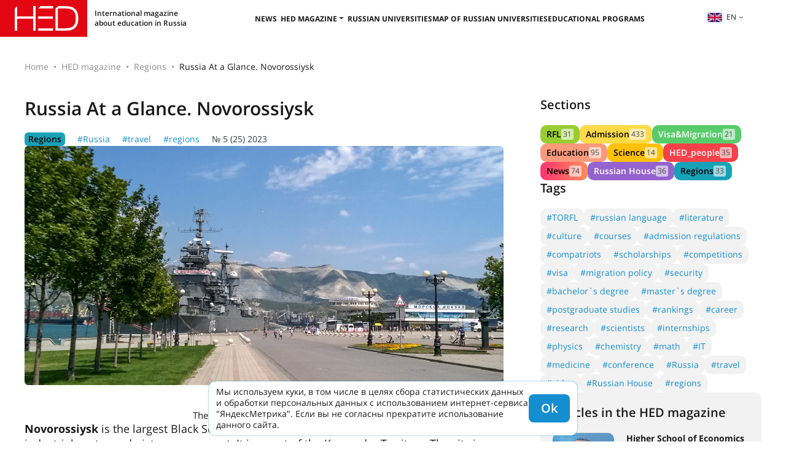

--- FILE ---
content_type: text/html; charset=UTF-8
request_url: https://hedclub.com/en/publication/russia_at_a_glance_novorossiysk_458
body_size: 6658
content:
<!DOCTYPE html>
<html lang="en">
<head>
	<meta charset="UTF-8">
	<meta name="viewport" content="width=device-width, initial-scale=1">
	<meta name="google-site-verification" content="DtDM_3A8kouy9rkfrYsh6BeVmVCEVJ2k0vFNmNJ5L00" />
	<meta name="yandex-verification" content="5d33fb49988049ee" />
	<meta http-equiv="X-UA-Compatible" content="IE=edge">
	<meta name="theme-color" content="#e7e7e7">
	<meta name="csrf-param" content="_frontendCSRF">
<meta name="csrf-token" content="NjGoPq8I5L1rIWZ9h3DV3fP6hfRyENPsciaMvekLTC1eYM9N1XmT2wRVAkuxPI-Jl7HsuzB3sIEhZ9v6jVJ4Qg==">
<title>Russia At a Glance. Novorossiysk – latest articles on hedclub.com – Higher Education Discovery</title>		<!-- Global site tag (gtag.js) - Google Analytics -->
		<script async src="https://www.googletagmanager.com/gtag/js?id=UA-116941823-1"></script>
		<script>
			window.dataLayer = window.dataLayer || [];
			function gtag() { dataLayer.push(arguments) }
			gtag('js', new Date());
			gtag('config', 'UA-116941823-1');
		</script>
	<meta name="description" content="Novorossiysk is the largest Black Sea port in Russia, an important transportation hub, industrial center and picturesque resort. It is a part of the Krasnodar Territory. – on hedclub.com">
<meta name="msapplication-TileImage" content="/mstile-144x144.png">
<meta name="msapplication-TileColor" content="#2b5797">
<meta name="theme-color" content="#2b5797">
<link href="https://hedclub.com/en/publication/russia_at_a_glance_novorossiysk_458" rel="alternate" hreflang="en">
<link href="https://hedclub.com/ru/publication/russia_at_a_glance_novorossiysk_458" rel="alternate" hreflang="ru">
<link href="https://hedclub.com/zh/publication/russia_at_a_glance_novorossiysk_458" rel="alternate" hreflang="zh">
<link href="https://hedclub.com/es/publication/russia_at_a_glance_novorossiysk_458" rel="alternate" hreflang="es">
<link href="https://hedclub.com/fr/publication/russia_at_a_glance_novorossiysk_458" rel="alternate" hreflang="fr">
<link href="https://hedclub.com/ru/publication/russia_at_a_glance_novorossiysk_458" rel="canonical">
<link type="image/png" href="/favicon-16x16.png" rel="icon" sizes="16x16">
<link type="image/png" href="/favicon-32x32.png" rel="icon" sizes="32x32">
<link type="image/png" href="/favicon-96x96.png" rel="icon" sizes="96x96">
<link type="image/png" href="/favicon-194x194.png" rel="icon" sizes="194x194">
<link type="image/png" href="/android-chrome-192x192.png" rel="icon" sizes="192x192">
<link href="/manifest.json" rel="manifest">
<link type="image/png" href="/apple-touch-icon-57x57.png" rel="apple-touch-icon" sizes="57x57">
<link type="image/png" href="/apple-touch-icon-60x60.png" rel="apple-touch-icon" sizes="60x60">
<link type="image/png" href="/apple-touch-icon-72x72.png" rel="apple-touch-icon" sizes="72x72">
<link type="image/png" href="/apple-touch-icon-76x76.png" rel="apple-touch-icon" sizes="76x76">
<link type="image/png" href="/apple-touch-icon-114x114.png" rel="apple-touch-icon" sizes="114x114">
<link type="image/png" href="/apple-touch-icon-120x120.png" rel="apple-touch-icon" sizes="120x120">
<link type="image/png" href="/apple-touch-icon-144x144.png" rel="apple-touch-icon" sizes="144x144">
<link type="image/png" href="/apple-touch-icon-152x152.png" rel="apple-touch-icon" sizes="152x152">
<link type="image/png" href="/apple-touch-icon-180x180.png" rel="apple-touch-icon" sizes="180x180">
<link href="/assets/d485a3b6/css/bootstrap.min.css?v=1712042616" rel="stylesheet">
<link href="/assets/73d3056/fontawesome-free/css/all.min.css?v=1712042617" rel="stylesheet">
<link href="/css/v2.css?v=1759314539" rel="stylesheet">
<link href="/css/hc-badge.css?v=1732700582" rel="stylesheet"></head>
<body>
	<header class="header"><div class="burger-menu"><span></span><span></span><span></span></div><a href="/en" class="header__logo"><div class="header__descr-logo">International magazine about education in Russia</div></a><nav class="header__nav"><ul class="nav-header"><li class="nav-header__list"><a class="nav-header__link" href="/en/section/news">News</a></li><li class="nav-header__list"><button class="nav-header__link header__nav-dropdown-toggle">HED magazine</button><ul class="header__nav-dropdown"><li><a class="nav-header__link" href="/en/library">All issues</a></li><li class="header__nav-article-tags-wrapper"><a class="nav-header__link" href="/en/publication/all">All articles</a><button class="header__nav-expand-menu d-lg-none" aria-expanded="false">+</button><ul class="header__nav-menu header__nav-menu-expanded-lg"><li><a class="menu-internal__link" href="/en/section/rfl">RFL</a></li><li><a class="menu-internal__link" href="/en/section/admission">Admission</a></li><li><a class="menu-internal__link" href="/en/section/visa_and_migration">Visa&Migration</a></li><li><a class="menu-internal__link" href="/en/section/education">Education</a></li><li><a class="menu-internal__link" href="/en/section/science">Science</a></li><li><a class="menu-internal__link" href="/en/section/hed_people">HED_people</a></li><li><a class="menu-internal__link" href="/en/section/Russian+House">Russian House</a></li><li><a class="menu-internal__link" href="/en/section/Regions">Regions</a></li></ul></li></ul></li><li class="nav-header__list"><a class="nav-header__link" href="/en/universities">Russian universities</a></li><li class="nav-header__list"><a class="nav-header__link" href="/en/map-of-russian-universities">Map of Russian universities</a></li><li class="nav-header__list"><a class="nav-header__link" href="/en/educational-programs">Educational Programs</a></li></ul></nav><div class="header__right"><div class="language-switcher"><button type="button" id="listOfLanguages" class="language-switcher__btn dropdown-toggle" data-toggle="dropdown" aria-haspopup="true" aria-expanded="false"><img src="/data/lang/en.png" alt="">en</button><div class="language-switcher__menu dropdown-menu dropdown-menu-right" aria-labelledby="listOfLanguages"><a class="language-switcher__item language-switcher__item-active" href="/en/publication/russia_at_a_glance_novorossiysk_458" data-code="en">English</a><a class="language-switcher__item" href="/ru/publication/russia_at_a_glance_novorossiysk_458" data-code="ru">Русский</a><a class="language-switcher__item" href="/zh/publication/russia_at_a_glance_novorossiysk_458" data-code="zh">漢語</a><a class="language-switcher__item" href="/es/publication/russia_at_a_glance_novorossiysk_458" data-code="es">Español</a><a class="language-switcher__item" href="/fr/publication/russia_at_a_glance_novorossiysk_458" data-code="fr">Français</a></div></div></div></header><main class="hc-main"><div class="hc-page"><nav aria-label="breadcrumb"><ol id="w0" class="hc-breadcrumb breadcrumb"><li class="breadcrumb-item"><a href="/en">Home</a></li><li class="breadcrumb-item"><a href="/en/magazine/25">HED magazine</a></li><li class="breadcrumb-item"><a href="/en/section/Regions">Regions</a></li><li class="breadcrumb-item active" aria-current="page">Russia At a Glance. Novorossiysk</li></ol></nav><div class="hc-page__wrapper mb-80px"><div class="hc-page__content article-page"><div><h1 class="content-header">Russia At a Glance. Novorossiysk</h1><div class="article-tags"><a class="hc-badge bg-info" href="/en/section/Regions">Regions</a><a class="text-hc-blue" href="/en/tag/russia">#Russia</a><a class="text-hc-blue" href="/en/tag/travel">#travel</a><a class="text-hc-blue" href="/en/tag/regions">#regions</a><a class="text-dark" href="/en/magazine/25">№ 5 (25) 2023</a></div></div><div class="article-image"><img src="/data/pub/458/B3pbG45Z2.jpg" alt="The main image of the article"></div><div class="hc-facts"><div class="hc-facts__item"><div class="hc-facts__item-data">251,000</div><div class="hc-facts__item-descr">The population is 251,000 people</div></div></div><div class="article-text-block-1"><p><strong>Novorossiysk</strong> is the largest Black Sea port in Russia, an important transportation hub, industrial center and picturesque resort. It is a part of the Krasnodar Territory. The city is located on the shore of the deep-water Tsemes Bay and surrounded by the North Caucasus mountains. The geographical location ensures a warm subtropical climate.</p><p>The first references to the settlements in the place of present-day Novorossiysk date to the 1st&ndash;3rd centuries AD. In different periods of history, the territory belonged to Ancient Greece and the Ottoman Empire. In 1829, according to the Treaty of Adrianople, Turkey ceded it to Russia. The convenient location at the confluence of trade routes has made Novorossiysk participate in numerous dramatic historic events.</p><p>Today it is a city with well-developed modern infrastructure and a lot of curious locations to visit and relax.</p><p><strong>You can get from Moscow </strong></p><ul><li>By train, directly from Moscow to Novorossiysk</li><li>With transfers: by plane to&nbsp;the airports in Sochi or Mineralnye Vody and then by train or bus to &nbsp;Novorossiysk</li></ul><p><strong>Mikhail Kutuzov Museum Ship </strong></p><p>The light gun cruiser under 68-bis project was set afloat on November 29, 1951. Until 1988, the cruiser was a part of the combat ships of the Black Sea Fleet, and it became a museum in 1998. Today the museum ship is open to the public. Anyone interested can take a walk along the deck of the ship that won honor in battle and&nbsp;has a remarkable history, look into&nbsp;the chief cabin and visit an exhibition dedicated to the events of the Second World War.</p><p><strong>Yuri Gagarin Planetarium</strong></p><p>The planetarium has been open to the public since 1961. It was named after the first man in space. Today at the planetarium you can look at the stars on the domical ceiling, visit the exhibitions of the interactive cosmonautics museum, and attend a wide variety of events held at the planetarium venues.</p><p><strong>Reserve Museum of Regional Studies</strong></p><p>The Novorossiysk Reserve Museum unites several cultural and historical objects and displays around 150,000 exhibits. The museum exhibitions tell us about the history, culture and nature of Novorossiysk as well as the history of the territory and everyday life of local residents in ancient times.</p></div><div class="article-pub-date">29.06.2023</div></div><div class="hc-page__sidebar"><div><div class="aside-header">Sections</div><div class="tag-cloud tag-cloud-sections"><a class="hc-badge bg-yellowgreen" href="/en/section/rfl">RFL<span class="hc-count">31</span></a><a class="hc-badge bg-hc-yellow" href="/en/section/admission">Admission<span class="hc-count">433</span></a><a class="hc-badge bg-hc-lighgreen text-white" href="/en/section/visa_and_migration">Visa&Migration<span class="hc-count">21</span></a><a class="hc-badge bg-hc-lighsalmon" href="/en/section/education">Education<span class="hc-count">95</span></a><a class="hc-badge bg-warning" href="/en/section/science">Science<span class="hc-count">14</span></a><a class="hc-badge bg-hc-red text-white" href="/en/section/hed_people">HED_people<span class="hc-count">35</span></a><a class="hc-badge bg-red-orange" href="/en/section/news">News<span class="hc-count">74</span></a><a class="hc-badge bg-hc-mediumpurple text-white" href="/en/section/Russian+House">Russian House<span class="hc-count">36</span></a><a class="hc-badge bg-info" href="/en/section/Regions">Regions<span class="hc-count">33</span></a></div></div><div><div class="aside-header">Tags</div><div class="tag-cloud"><a href="/en/tag/torfl">#TORFL</a><a href="/en/tag/russian_language">#russian language</a><a href="/en/tag/literature">#literature</a><a href="/en/tag/culture">#culture</a><a href="/en/tag/courses">#courses</a><a href="/en/tag/admission_regulations">#admission regulations</a><a href="/en/tag/compatriots">#compatriots</a><a href="/en/tag/scholarships">#scholarships</a><a href="/en/tag/competition">#competitions</a><a href="/en/tag/visa">#visa</a><a href="/en/tag/migration_policy">#migration policy</a><a href="/en/tag/security">#security</a><a href="/en/tag/bachelors_degree">#bachelor`s degree</a><a href="/en/tag/masters_degree">#master`s degree</a><a href="/en/tag/postgraduate_studies">#postgraduate studies</a><a href="/en/tag/rankings">#rankings</a><a href="/en/tag/career">#career</a><a href="/en/tag/research">#research</a><a href="/en/tag/scientists">#scientists</a><a href="/en/tag/internships">#internships</a><a href="/en/tag/physics">#physics</a><a href="/en/tag/chemistry">#chemistry</a><a href="/en/tag/math">#math</a><a href="/en/tag/it">#IT</a><a href="/en/tag/medicine">#medicine</a><a href="/en/tag/conference">#conference</a><a href="/en/tag/russia">#Russia</a><a href="/en/tag/travel">#travel</a><a href="/en/tag/video">#video</a><a href="/en/tag/Russian+House">#Russian House</a><a href="/en/tag/regions">#regions</a></div></div><div class="aside-article-previews"><div class="aside-header">Articles in the HED magazine</div><div class="item"><div class="item__image"><a href="/en/publication/higher_school_of_economics_463" target="_blank"><img src="/data/pub/463/PYwZW4Z3S-thumb.jpg" alt=""></a></div><div><a class="item__title" href="/en/publication/higher_school_of_economics_463" target="_blank">Higher School of Economics</a><div class="item__tags"><a class="hc-badge bg-hc-yellow" href="/en/section/admission" target="_blank">Admission</a></div><a class="item__magazine-issue" href="/en/magazine/25" target="_blank">№ 5 (25) 2023</a></div></div><div class="item"><div><a class="item__title" href="/en/publication/admiral_ushakov_maritime_state_university_459" target="_blank">Admiral Ushakov Maritime State University</a><div class="item__tags"><a class="hc-badge bg-hc-yellow" href="/en/section/admission" target="_blank">Admission</a></div><a class="item__magazine-issue" href="/en/magazine/25" target="_blank">№ 5 (25) 2023</a></div></div><div class="item"><div class="item__image"><a href="/en/publication/emperor_alexander_i_st_petersburg_state_transport_university_464" target="_blank"><img src="/data/pub/464/TXyaoNPay-thumb.jpg" alt=""></a></div><div><a class="item__title" href="/en/publication/emperor_alexander_i_st_petersburg_state_transport_university_464" target="_blank">Emperor Alexander I St. Petersburg State Transport University</a><div class="item__tags"><a class="hc-badge bg-hc-lighsalmon" href="/en/section/education" target="_blank">Education</a></div><a class="item__magazine-issue" href="/en/magazine/25" target="_blank">№ 5 (25) 2023</a></div></div><div class="item"><div class="item__image"><a href="/en/publication/pirogov_russian_national_research_medical_university_457" target="_blank"><img src="/data/pub/457/Hr-QAUymh-thumb.jpg" alt=""></a></div><div><a class="item__title" href="/en/publication/pirogov_russian_national_research_medical_university_457" target="_blank">Pirogov Russian National Research Medical University</a><div class="item__tags"><a class="hc-badge bg-hc-yellow" href="/en/section/admission" target="_blank">Admission</a></div><a class="item__magazine-issue" href="/en/magazine/25" target="_blank">№ 5 (25) 2023</a></div></div><div class="item"><div class="item__image"><a href="/en/publication/pyatigorsk_state_university_461" target="_blank"><img src="/data/pub/461/x_F6UbvK4-thumb.jpg" alt=""></a></div><div><a class="item__title" href="/en/publication/pyatigorsk_state_university_461" target="_blank">Pyatigorsk State University</a><div class="item__tags"><a class="hc-badge bg-hc-lighsalmon" href="/en/section/education" target="_blank">Education</a></div><a class="item__magazine-issue" href="/en/magazine/25" target="_blank">№ 5 (25) 2023</a></div></div></div></div></div><div class="mb-80px"><div class="block-header-wrapper"><h2 class="block-header">Russian universities</h2><a class="link-in-header" href="/en/universities">Choose a university</a></div><div class="hc-grid university-previews-compact"><a href="/en/university/642" class="hc-grid__item"><div class="hc-grid__item-img"><img src="/data/universities/642/main_image/82drC1tqp92oJx-ZZ_JC_thumb.jpg" width="360" height="240" alt="The university photo"></div><div class="hc-grid__item-title-wrapper"><div class="hc-grid__item-title">Saint Petersburg State University of Veterinary Medicine</div></div></a><a href="/en/university/629" class="hc-grid__item"><div class="hc-grid__item-title-wrapper"><div class="hc-grid__item-title">Rostov State University of Economics</div></div></a><a href="/en/university/471" class="hc-grid__item"><div class="hc-grid__item-img"><img src="/data/universities/471/main_image/THkXgLm2MoZX6TTU_3EZ_thumb.jpg" width="360" height="240" alt="The university photo"></div><div class="hc-grid__item-title-wrapper"><div class="hc-grid__item-title">Irkutsk State University</div></div></a><a href="/en/university/317" class="hc-grid__item"><div class="hc-grid__item-title-wrapper"><div class="hc-grid__item-title">Gnesin Russian Academy Of Music</div></div></a></div></div></div></main><footer class="hc-footer"><div class="hc-footer-content-wrapper"><div class="hc-footer-col"><div class="t-700">© HEDCLUB 2025</div><div>Higher Education Discovery is a multilingual international magazine about education in Russia for international applicants.</div><hr><div class="t-700-uc">Contacts</div><a class="t-700 hc-footer-pn" href="tel:+78362720262">+7 (8362) 72-02-62</a><a class="t-700 hc-footer-em" href="mailto:dir@hedclub.com">dir@hedclub.com</a></div><div class="hc-footer-col hc-footer-links"
			data-btn-txt="Карта сайта"
			data-ln2map="/en/map"
		><a class="t-700-uc" href="/en/publication/all">All articles</a><a href="/en/section/rfl">RFL</a><a href="/en/section/admission">Admission</a><a href="/en/section/visa_and_migration">Visa&Migration</a><a href="/en/section/education">Education</a><a href="/en/section/science">Science</a><a href="/en/section/hed_people">HED_people</a><a href="/en/section/Russian+House">Russian House</a><a href="/en/section/Regions">Regions</a></div><div class="hc-footer-col t-700-uc hc-footer-links"><a class="hc-footer-un" href="/en/universities">Russian universities</a><a href="/en/map"> Regions of Russia</a><a href="/en/library">All issues</a><a href="/en/section/news">News</a><a href="/en/partners">Партнёры</a><a href="/en/agreement">User agreement</a><a href="/en/privacy">Confidentiality</a><a href="/en/about-hed">About HED</a><a href="/en/best-educational-programs">Best programs of Russia</a></div></div></footer><a class="page-scrollup" href="#to-top" title="To top">To top</a><script src="/assets/1a27d44c/jquery.min.js?v=1712042614"></script>
<script src="/assets/d485a3b6/js/bootstrap.bundle.min.js?v=1712042616"></script>
<script src="/js/util.min.js?v=1743587389"></script>
<script src="/js/main-v2.min.js?v=1729505515"></script>		<!-- Yandex.Metrika counter -->
		<script type="text/javascript" >
			(function(m,e,t,r,i,k,a){m[i]=m[i]||function(){(m[i].a=m[i].a||[]).push(arguments)};
			m[i].l=1*new Date();
			for (var j = 0; j < document.scripts.length; j++) {if (document.scripts[j].src === r) { return; }}
			k=e.createElement(t),a=e.getElementsByTagName(t)[0],k.async=1,k.src=r,a.parentNode.insertBefore(k,a)})
			(window, document, "script", "https://mc.yandex.ru/metrika/tag.js", "ym");
			ym(49617586, "init", {clickmap:true,trackLinks:true,accurateTrackBounce:true,webvisor:true});
		</script>
		<noscript><div><img src="https://mc.yandex.ru/watch/49617586" style="position:absolute; left:-9999px;" alt="" /></div></noscript>
		<!-- /Yandex.Metrika counter -->

		<script>
			(function(i, s, o, g, r, a, m) {
				i['GoogleAnalyticsObject'] = r;
				i[r] = i[r] || function() { (i[r].q = i[r].q || []).push(arguments) }, i[r].l = 1 * new Date();
				a = s.createElement(o),
				m = s.getElementsByTagName(o)[0];
				a.async = 1;
				a.src = g;
				m.parentNode.insertBefore(a, m)
			})(window, document, 'script', 'https://www.google-analytics.com/analytics.js', 'ga');
			ga('create', 'UA-116941823-1', 'auto');
			ga('send', 'pageview');
		</script>
	
	<div class="cookie-notice d-none">
		<div>Мы используем куки, в том числе в целях сбора статистических данных и обработки персональных данных с использованием интернет-сервиса "ЯндексМетрика". Если вы не согласны прекратите использование данного сайта.</div>
	</div>
</body>
</html>


--- FILE ---
content_type: text/css
request_url: https://hedclub.com/css/v2.css?v=1759314539
body_size: 8409
content:
:root{--hc-black: #191919;--hc-crimson: #e30613;--hc-blue: #148ECE;--hc-gray: #8D8D8D;--hc-light: #e0e0e0;--hc-lavender: #e3e8ff}@font-face{font-family:"Open Sans";src:url("/fonts/open-sans/open-sans.eot");src:url("/fonts/open-sans/open-sans.eot?#iefix") format("embedded-opentype"),url("/fonts/open-sans/open-sans.otf") format("opentype"),url("/fonts/open-sans/open-sans.svg") format("svg"),url("/fonts/open-sans/open-sans.ttf") format("truetype"),url("/fonts/open-sans/open-sans.woff") format("woff"),url("/fonts/open-sans/open-sans.woff2") format("woff2");font-weight:normal;font-style:normal;font-display:swap}@font-face{font-family:"Open Sans Italic";src:url("/fonts/open-sans/open-sans-italic.eot");src:url("/fonts/open-sans/open-sans-italic.eot?#iefix") format("embedded-opentype"),url("/fonts/open-sans/open-sans-italic.otf") format("opentype"),url("/fonts/open-sans/open-sans-italic.svg") format("svg"),url("/fonts/open-sans/open-sans-italic.ttf") format("truetype"),url("/fonts/open-sans/open-sans-italic.woff") format("woff"),url("/fonts/open-sans/open-sans-italic.woff2") format("woff2");font-weight:normal;font-style:normal;font-display:swap}@font-face{font-family:"Open Sans";src:url("/fonts/open-sans/open-sans-extrabold.eot");src:url("/fonts/open-sans/open-sans-extrabold.eot?#iefix") format("embedded-opentype"),url("/fonts/open-sans/open-sans-extrabold.otf") format("opentype"),url("/fonts/open-sans/open-sans-extrabold.svg") format("svg"),url("/fonts/open-sans/open-sans-extrabold.ttf") format("truetype"),url("/fonts/open-sans/open-sans-extrabold.woff") format("woff"),url("/fonts/open-sans/open-sans-extrabold.woff2") format("woff2");font-weight:800;font-style:normal;font-display:swap}@font-face{font-family:"Open Sans";src:url("/fonts/open-sans/open-sans-bold.eot");src:url("/fonts/open-sans/open-sans-bold.eot?#iefix") format("embedded-opentype"),url("/fonts/open-sans/open-sans-bold.otf") format("opentype"),url("/fonts/open-sans/open-sans-bold.svg") format("svg"),url("/fonts/open-sans/open-sans-bold.ttf") format("truetype"),url("/fonts/open-sans/open-sans-bold.woff") format("woff"),url("/fonts/open-sans/open-sans-bold.woff2") format("woff2");font-weight:700;font-style:normal;font-display:swap}@font-face{font-family:"Open Sans";src:url("/fonts/open-sans/open-sans-semibold.eot");src:url("/fonts/open-sans/open-sans-semibold.eot?#iefix") format("embedded-opentype"),url("/fonts/open-sans/open-sans-semibold.otf") format("opentype"),url("/fonts/open-sans/open-sans-semibold.svg") format("svg"),url("/fonts/open-sans/open-sans-semibold.ttf") format("truetype"),url("/fonts/open-sans/open-sans-semibold.woff") format("woff"),url("/fonts/open-sans/open-sans-semibold.woff2") format("woff2");font-weight:600;font-style:normal;font-display:swap}@font-face{font-family:"Open Sans";src:url("/fonts/open-sans/open-sans-light.eot");src:url("/fonts/open-sans/open-sans-light.eot?#iefix") format("embedded-opentype"),url("/fonts/open-sans/open-sans-light.otf") format("opentype"),url("/fonts/open-sans/open-sans-light.svg") format("svg"),url("/fonts/open-sans/open-sans-light.ttf") format("truetype"),url("/fonts/open-sans/open-sans-light.woff") format("woff"),url("/fonts/open-sans/open-sans-light.woff2") format("woff2");font-weight:300;font-style:normal;font-display:swap}@font-face{font-family:"Open Sans SemiBold Italic";src:url("/fonts/open-sans/open-sans-semibold-italic.eot");src:url("/fonts/open-sans/open-sans-semibold-italic.eot?#iefix") format("embedded-opentype"),url("/fonts/open-sans/open-sans-semibold-italic.otf") format("opentype"),url("/fonts/open-sans/open-sans-semibold-italic.svg") format("svg"),url("/fonts/open-sans/open-sans-semibold-italic.ttf") format("truetype"),url("/fonts/open-sans/open-sans-semibold-italic.woff") format("woff"),url("/fonts/open-sans/open-sans-semibold-italic.woff2") format("woff2");font-weight:normal;font-style:normal;font-display:swap}body{font-family:"Open Sans",sans-serif;font-weight:400;font-size:14px;line-height:18px;color:var(--hc-black);overflow-x:hidden;height:100%}a,a:hover{text-decoration:none}.header{position:sticky;top:0;width:100%;z-index:50;height:60px;display:flex;justify-content:space-between;align-items:center;background-color:rgba(255,255,255,.8)}.header__logo{display:flex;align-items:center}.header__logo:before{content:"";width:142px;height:60px;background:url(/svg/logo.svg)}@media(max-width: 575px){.header__logo{justify-content:center}.header__logo svg{max-width:80%}}.header__descr-logo{font-weight:600;font-size:12px;line-height:16px;color:var(--hc-black);margin-left:12px;max-width:166px}@media(max-width: 1199.98px){.header__descr-logo{display:none}}.header__right{display:flex;align-items:center;margin-right:5%}@media(max-width: 991.98px){.header__nav{position:absolute;height:calc(100vh - 60px);width:fit-content;background-color:#fff;z-index:50;transform:translateX(-100%);top:60px;transition:transform .4s ease-in-out 100ms;overflow-y:scroll}}.header__nav_active{transform:translateX(0)}.header__nav-dropdown{display:none;position:absolute;z-index:5;background-color:#fff;padding:20px;width:max-content;border-top:3px solid #e30613;margin-top:12px;transition:display 2s ease-out 100ms;list-style:none}@media(max-width: 991.98px){.header__nav-dropdown{border-top:none;margin-top:0;position:relative;display:block;padding-bottom:0}}.header__nav-dropdown>*:not(:last-child){margin-bottom:1.1rem}.header__nav-dropdown-toggle{border:0;background-color:rgba(0,0,0,0)}.header__nav-dropdown-toggle::after{display:inline-block;margin-left:.255em;vertical-align:.255em;content:"";border-top:.3em solid;border-right:.3em solid rgba(0,0,0,0);border-bottom:0;border-left:.3em solid rgba(0,0,0,0)}.header__nav-dropdown-toggle:focus+.header__nav-dropdown{display:block}.header__nav-expand-menu{background-color:rgba(0,0,0,0);border:0;border-radius:4px;color:var(--hc-black);font-size:22px;font-weight:bold;width:26px;height:26px;margin-left:.7rem;position:absolute;margin-top:-5px;-webkit-appearance:none;-moz-appearance:none;-o-appearance:none;appearance:none;transition:transform .2s}.header__nav-expand-menu[aria-expanded=true]{transform:rotate(45deg)}.header__nav-menu{padding-left:20px;list-style:none;max-height:none;overflow:hidden;transition:max-height .2s}.header__nav-menu>:first-child{margin-top:1.1rem}.header__nav-menu>*:not(:last-child){margin-bottom:1.1rem}.header__nav-menu[aria-hidden=true]{max-height:0}@media(max-width: 991.98px){.header__nav-menu-expanded-lg{max-height:0}.header__nav-menu-expanded-lg[aria-hidden=false]{max-height:none}}.burger-menu{display:none;width:34px;height:26px;position:relative;left:16px;box-sizing:content-box;border:4px solid rgba(0,0,0,0);cursor:pointer}@media(max-width: 991.98px){.burger-menu{display:block}}.burger-menu span{display:block;position:absolute;height:2px;width:100%;border-radius:9px;opacity:1;left:0;transform:rotate(0deg);transition:.25s ease-in-out;background-color:var(--hc-black)}.burger-menu span:nth-child(1){top:0px}.burger-menu span:nth-child(2){top:12px;width:85%}.burger-menu span:nth-child(3){top:24px}.burger-menu.open span:nth-child(1){top:11px;transform:rotate(135deg)}.burger-menu.open span:nth-child(2){opacity:0;left:-60px}.burger-menu.open span:nth-child(3){top:11px;transform:rotate(-135deg)}.nav-header{display:flex;list-style:none;margin:0;padding:0;column-gap:40px}@media(max-width: 1199.98px){.nav-header{column-gap:30px}}@media(max-width: 991.98px){.nav-header{flex-direction:column;row-gap:20px;padding:30px}}.nav-header__list{position:relative;padding:20px 0}@media(max-width: 991.98px){.nav-header__list{padding:0}}@media(min-width: 991.98px){.nav-header__list:hover .header__nav-dropdown{display:block}}.nav-header__link{position:relative;font-weight:700;font-size:12px;line-height:16px;text-transform:uppercase;color:var(--hc-black);text-shadow:#fff 0 0 4px;transition:color .4s ease-in}.nav-header__link:hover{color:var(--hc-crimson)}.language-switcher__btn{background:none;font-weight:400;font-size:12px;line-height:16px;text-transform:uppercase;color:var(--hc-black);border:0;display:inline-flex;align-items:center}.language-switcher__btn img{max-width:26px;box-shadow:0 0 1px var(--hc-blue);margin-right:6px;border:1px solid #fff}.language-switcher .dropdown-toggle:after{border:none;content:"";background:url("/svg/header-darr.svg") no-repeat center center;display:inline-block;width:6px;height:5px;margin-left:5px}.language-switcher.show .dropdown-toggle:after{transform:rotate(0.5turn)}.language-switcher__menu{padding:10px 20px;border-radius:10px;border:none;box-shadow:0 0 1px #efefef;min-width:4rem}.language-switcher__item{display:block;font-size:12px;line-height:16px;color:#8d8d8d}.language-switcher__item:before{content:attr(data-code);text-transform:uppercase;margin-right:6px}.language-switcher__item:not(:last-child){margin-bottom:10px}.language-switcher__item-active{color:var(--hc-black)}.hc-breadcrumb{padding:0;margin:40px 0;background-color:#fff}.hc-breadcrumb .breadcrumb-item a{color:#8d8d8d;transition:color .4s ease-in}.hc-breadcrumb .breadcrumb-item a:hover{color:var(--hc-crimson)}.hc-breadcrumb .breadcrumb-item.active{cursor:default;color:var(--hc-black)}.hc-breadcrumb .breadcrumb-item+.breadcrumb-item::before{content:"•";color:#8d8d8d}.hc-page{max-width:1200px;margin:0 auto}@media(max-width: 1200px){.hc-page{margin:0 15px}}.hc-page__wrapper{display:flex;flex-wrap:wrap;justify-content:space-between;row-gap:60px}.hc-page__content{max-width:calc(100% - 420px);width:100%}@media(max-width: 1190px){.hc-page__content{max-width:calc(100% - 330px)}}@media(max-width: 990px){.hc-page__content{max-width:780px;flex-shrink:0}}.hc-page__sidebar{display:flex;flex-direction:column;row-gap:40px;max-width:360px;width:100%}@media(max-width: 1190px){.hc-page__sidebar{max-width:300px}}@media(max-width: 990px){.hc-page__sidebar{max-width:100%;flex-shrink:0}}.hc-icon{display:inline-block;width:20px;height:20px;background:rgba(0,0,0,0) no-repeat center center;background-size:contain}.hc-icon-phone{background-image:url("/svg/phone.svg")}.hc-icon-letter{background-image:url("/svg/letter.svg")}.hc-icon-globe{background-image:url("/svg/globe.svg")}.hc-icon-globe-white{background-image:url("/svg/globe-white.svg")}.hc-icon-globe-black{background-image:url("/svg/globe-black.svg")}.hc-icon-telegram{background-image:url("/svg/telegram.svg")}.hc-icon-telegram-black{background-image:url("/svg/telegram-black.svg")}.hc-icon-vk{background-image:url("/svg/vk.svg")}.hc-icon-vk-black{background-image:url("/svg/vk-black.svg")}.hc-icon-map-marker{background-image:url("/svg/map-marker.svg")}.hc-icon-18px{width:18px;height:18px}.hc-icon-22px{width:22px;height:22px}.tag-cloud{display:flex;flex-wrap:wrap;gap:10px}.tag-cloud>a{display:inline-flex;padding:6px 10px;border-radius:10px;white-space:nowrap;gap:.4rem}.tag-cloud>a:not(.hc-badge){background-color:#f2f2f2;color:var(--hc-blue)}.tag-cloud>a .hc-count{text-shadow:0 0 1px #000;color:#666;font-size:12px;font-weight:300;background-color:rgba(255,255,255,.6);border-radius:3px;padding:0 3px}.aside-article-previews{background-color:#f2f2f2;border-radius:10px;padding:20px}.aside-article-previews>*:not(:last-child){margin-bottom:20px}.aside-article-previews .item{display:flex;flex-wrap:nowrap;overflow:hidden}.aside-article-previews .item__image{flex-shrink:0;width:100px;height:100px;overflow:hidden;margin-right:20px}.aside-article-previews .item__image a{display:inline-block}.aside-article-previews .item__image img{border-radius:10px;width:100px;height:100px;object-fit:cover}.aside-article-previews .item__title{color:var(--hc-black);font-weight:700;transition:color .4s ease-in}.aside-article-previews .item__title:hover{color:var(--hc-crimson)}.aside-article-previews .item__tags{display:flex;gap:10px;margin:6px 0}.aside-article-previews .item__magazine-issue{color:var(--hc-black);transition:color .4s ease-in}.aside-article-previews .item__magazine-issue:hover{color:var(--hc-crimson)}.hc-carousel-with-controls .carousel-inner{padding-bottom:40px}.hc-carousel .carousel-item{border-radius:10px;overflow:hidden}.hc-carousel .carousel-control-prev,.hc-carousel .carousel-control-next{width:30px;height:30px;top:auto;opacity:1}.hc-carousel .carousel-control-prev-icon,.hc-carousel .carousel-control-next-icon{width:9px;background-image:url(/svg/arrow-to-right.svg)}.hc-carousel .carousel-control-prev-icon{transform:rotateY(180deg)}.hc-carousel .carousel-indicators{height:30px;align-items:center;margin-bottom:0}.hc-carousel .carousel-indicators li{background-color:#ccc;width:8px;height:8px;margin:0;border:4px solid rgba(0,0,0,0);border-radius:50%;opacity:1}.hc-carousel .carousel-indicators li.active{background-color:#fff;border:1px solid #8d8d8d;box-sizing:border-box;margin:0 4px}:lang(ar) .hc-carousel .carousel-caption,:lang(fa) .hc-carousel .carousel-caption{direction:rtl;text-align:right}.hc-quote{display:flex;flex-wrap:wrap;justify-content:space-between;padding:40px;width:100%;background-color:#e3e8ff;border-radius:10px}@media(max-width: 800px){.hc-quote{padding:30px}}@media(max-width: 575px){.hc-quote{justify-content:center}}.hc-quote__foto{flex:0 0 28.58%;margin-right:20px;overflow:hidden}.hc-quote__foto img{border-radius:50%}@media(max-width: 575px){.hc-quote__foto{flex-basis:200px;margin-bottom:20px}}.hc-quote__text-wrapper{flex:0 0 65.7%}@media(max-width: 575px){.hc-quote__text-wrapper{flex-basis:100%}}.hc-quote__author{display:flex;align-items:center;min-height:46px;font-size:20px;line-height:26px;font-weight:600;margin-bottom:20px}.hc-quote__author::before{content:"";background-image:url(/svg/curved-quotation-mark.svg);background-size:cover;width:46px;height:40px;flex-shrink:0;margin-right:20px}.hc-quote__text{font-size:18px;line-height:24px}.hc-quote__text>p:last-child{margin-bottom:0}@media(max-width: 575px){.hc-quote__text{font-size:16px;line-height:22px}}:lang(ar) .hc-quote{direction:rtl;text-align:right}:lang(ar) .hc-quote__foto{margin-right:0px;margin-left:20px}:lang(ar) .hc-quote__author::before{margin-right:0px;margin-left:20px}.hc-grid{--gap: 40px;display:flex;flex-wrap:wrap;gap:var(--gap)}@media(max-width: 1198.98px){.hc-grid{--gap: 30px}}.hc-grid__item{flex:0 0 auto;max-width:360px;width:calc(50% - var(--gap)/2);border:1px solid #ccc;border-radius:10px;overflow:hidden;position:relative;background-color:#fff}@media(max-width: 600px){.hc-grid__item{width:100%}}a.hc-grid__item{color:var(--hc-black)}.hc-grid__item-img{max-width:360px;height:240px;overflow:hidden}.hc-grid__item-img img{height:100%;width:100%;object-fit:cover;transition:transform .4s ease-in-out}.hc-grid__item:hover .hc-grid__item-img img{transform:scale(1.1)}.hc-grid__item-tags{position:absolute;z-index:30;margin:20px;display:flex;flex-wrap:wrap;gap:10px}.hc-grid__item-title-wrapper{padding:20px}.hc-grid__item-magazine-issue{color:#8d8d8d}.hc-grid__item-title{font-weight:700}.hc-grid__item-description{margin-top:10px}.hc-footer{background-color:#c4c4c4;display:flex;justify-content:center;padding:60px 15px}@media(max-width: 870px){.hc-footer{padding-top:40px;padding-bottom:40px}}.hc-footer-content-wrapper{width:100%;max-width:1200px;display:flex;gap:40px 140px;flex-wrap:wrap}@media(max-width: 950px){.hc-footer-content-wrapper{column-gap:100px}}@media(max-width: 540px){.hc-footer-content-wrapper{column-gap:40px;justify-content:space-between}}.hc-footer-col{display:flex;flex-direction:column;row-gap:20px;max-width:300px;align-items:flex-start}@media(max-width: 870px){.hc-footer-col{max-width:100%;row-gap:18px}}@media(max-width: 540px){.hc-footer-col{row-gap:16px}}.hc-footer-col hr{margin:0;border:none;border-bottom:1px solid var(--hc-black);width:100%}.hc-footer a{color:var(--hc-black)}.hc-footer .t-700,.hc-footer .t-700-uc{font-weight:700;font-size:12px;line-height:16px}.hc-footer .t-700-uc{text-transform:uppercase}.hc-footer-pn::before,.hc-footer-em::before,.hc-footer-un::before{content:"";background:url(/svg/phone-black.svg) center center no-repeat;display:inline-block;width:16px;height:16px;vertical-align:middle;margin-right:10px}.hc-footer-em::before{background-image:url(/svg/envelope-black.svg)}.hc-footer-un::before{background-image:url(/svg/graduation-cap-black.svg)}@media(max-width: 420px){.hc-footer-links{display:none}}.hc-footer-links-show-btn-wrp{flex-grow:1;text-align:center}@media(min-width: 421px){.hc-footer-links-show-btn-wrp{display:none}}.hc-footer-links-show-btn-wrp .hc-btn{font-size:16px;line-height:20px;font-weight:400}.hc-footer-links-repr{display:flex;flex-direction:column;align-items:flex-start;gap:11px;line-height:20px;margin-bottom:1rem}.magazine-publication-years{margin-bottom:30px}.magazine-publication-years>*:not(:last-child){margin-right:30px}.magazine-covers{display:flex;gap:30px 40px;flex-wrap:wrap}.magazine-covers a{display:flex;flex-direction:column;align-items:center;color:var(--hc-black)}.magazine-covers a img{border-radius:10px;margin-bottom:6px}.magazine-description{display:flex;gap:30px;padding:20px;border-radius:10px;background-color:#e3e8ff}@media(max-width: 600px){.magazine-description{justify-content:center;flex-wrap:wrap}}.magazine-description__cover{flex:0 0 240px}.magazine-description__cover img{border-radius:10px}.magazine-description__content{display:flex;row-gap:11px;flex-direction:column;flex-grow:1;font-size:18px;line-height:24px}.magazine-univer-on-cover .hc-grid__item{width:auto}.hc-main img{max-width:100%}.hc-pagination{margin-bottom:0;column-gap:2px}.hc-pagination li{border-radius:6px}.hc-pagination li:hover{background-color:#eef4ff}.hc-pagination a{display:inline-block;min-width:30px;line-height:30px;text-align:center}.hc-pagination .active{background-color:#e3e8ff}.hc-pagination .disabled{display:none}.article-preview__sections{position:absolute;left:20px;top:20px;z-index:30}.article-preview__sections>*:not(:last-child){margin-right:1rem}.article-tags{font-size:14px;line-height:18px}.article-tags>*:not(:last-child){margin-right:20px}.article-page{display:flex;flex-direction:column;row-gap:40px;font-size:18px;line-height:24px}.article-page h2{margin-bottom:20px}.article-image{text-align:center;position:relative}.article-image img{border-radius:6px}.article-pub-date{font-size:14px;line-height:18px}.article-text-block-mod1 p:last-child,.article-text-block-mod1 ol:last-child,.article-text-block-mod1 ul:last-child,.article-text-block-mod2 p:last-child,.article-text-block-mod2 ol:last-child,.article-text-block-mod2 ul:last-child{margin-bottom:0}.article-text-block-mod1{border-left:10px solid #e30613;padding-left:20px;padding-bottom:3px}.article-text-block-mod2{font-size:24px;line-height:30px;text-align:center;color:var(--hc-blue)}.hc-facts{display:grid;grid-template-columns:repeat(auto-fit, minmax(180px, 240px));grid-gap:30px;justify-content:center}@media(max-width: 540px){.hc-facts{grid-template-columns:1fr 1fr}}.hc-facts__item{text-align:center}.hc-facts__item-data{font-size:35px;line-height:1;color:var(--hc-blue);margin-bottom:5px}@media(max-width: 540px){.hc-facts__item-data{font-size:26px}}.hc-facts__item-descr{font-size:15px;line-height:1.29}@media(max-width: 540px){.hc-facts__item-descr{font-size:13px}}.hc-facts__date{color:#70b0e0;font-size:90%;grid-column:1/-1;text-align:right}.university-previews-flex{display:flex;flex-wrap:wrap;gap:40px}@media(max-width: 780px){.university-previews-flex{justify-content:center}}@media(min-width: 991px)and (max-width: 1100px){.university-previews-flex{column-gap:30px}}.university-previews-flex>*,.university-previews-flex-compact>*{flex:0 0 360px;max-width:100%;background-color:#f2f2f2}@media(min-width: 576px){.university-previews-flex>*,.university-previews-flex-compact>*{min-width:290px}}@media(min-width: 640px){.university-previews-flex>*,.university-previews-flex-compact>*{flex-basis:calc(49% - 20px)}}@media(min-width: 991px)and (max-width: 1100px){.university-previews-flex>*,.university-previews-flex-compact>*{flex-basis:calc(50% - 15px)}}.university-previews-compact{gap:1.9em}.university-previews-compact>*{width:280px}.university-previews>*,.university-previews-compact>*{background-color:#f2f2f2}.university-previews__logo{position:absolute;z-index:30;max-width:60px !important;max-height:60px;margin:20px 0 0 16px}.page-scrollup{width:40px;height:40px;border-radius:50%;box-shadow:0px 0px 5px #ccc;opacity:.3;position:fixed;bottom:50px;right:100px;display:none;font-size:0;background:url("/data/landing/icon_top.png") no-repeat;z-index:105}.page-scrollup:hover{opacity:.7}@media(max-width: 1449px){.page-scrollup{right:50px}}@media(max-width: 767px){.page-scrollup{right:30px;bottom:30px}}.link-in-header{padding:10px 20px;border:1px solid;border-radius:10px;font-size:16px;line-height:20px;color:var(--hc-blue);white-space:nowrap;transition:color .4s ease-in}.link-in-header::after{content:"→";margin-left:10px;font-size:18px}.link-in-header:hover{color:var(--hc-crimson)}.bna-badge{position:absolute;top:10px;right:10px;font-size:10px;line-height:12px;padding:2px 8px 4px;border-radius:10px;border:.5px solid #ccc;opacity:.7;background-color:#fff;text-transform:lowercase}.edu-prog-previews{display:flex;flex-wrap:wrap;gap:40px}.edu-prog-previews>a{display:flex;flex-direction:column;justify-content:flex-end;gap:10px;width:360px;height:300px;border-radius:10px;position:relative;padding:20px;color:#fff;overflow:hidden}.edu-prog-previews>a>*{z-index:1}.edu-prog-previews>a .edu-prog-bg,.edu-prog-previews>a img{position:absolute;top:0;left:0;width:100%;height:100%}.edu-prog-previews>a img{object-fit:cover}.edu-prog-previews .hc-badges{position:absolute;top:20px;display:flex;flex-direction:column;align-items:flex-start;gap:20px}.edu-prog-bg{background:linear-gradient(180deg, rgba(112, 112, 112, 0.2) 35%, #808080 100%)}.edu-prog-name,.edu-prog-university{text-shadow:0 0 2px rgba(32,32,32,.7529411765)}.edu-prog-name{font-size:20px;line-height:26px;font-weight:600}.regions-grid{display:grid;grid-template-columns:repeat(auto-fit, 280px);grid-auto-rows:200px;gap:26px}.regions-grid__item{display:flex;align-items:flex-end;border-radius:10px;background-color:silver;position:relative;overflow:hidden}.regions-grid__item img{position:absolute;z-index:0;top:0}.regions-grid__item-name{display:inline-flex;flex-grow:1;justify-content:space-between;align-items:center;gap:10px;padding:10px 20px;background-color:rgba(255,255,255,.7);color:var(--hc-black);font-weight:700;z-index:1}.regions-grid__item-name::after{content:"";display:inline-block;width:44px;height:40px;flex-shrink:0;border-radius:10px;border:1px solid var(--hc-blue);background:url(/svg/arrow-to-right-blue.svg) no-repeat center center}.hc-modal-wrapper{position:fixed;top:0;left:0;width:100%;height:100%;display:flex;justify-content:center;background-color:rgba(0,0,0,.4666666667);overflow-y:auto;z-index:50}.hc-modal .modal-content{border-radius:20px;box-shadow:0px 0px 40px 0px rgba(0,0,0,.2)}.hc-modal .modal-body{padding:54px 60px}@media(max-width: 770px){.hc-modal .modal-body{padding:30px}}@media(max-width: 540px){.hc-modal .modal-body{padding:20px}}.hc-modal-close{position:absolute;right:4px;top:4px;font-size:40px;color:#ccc;cursor:pointer;transition:color .4s ease-in;z-index:1;font-weight:100;padding:8px}.hc-modal-close:hover{color:var(--hc-black)}@media(max-width: 770px){.hc-modal-close{right:1px;top:1px}}.btn-with-arrow{display:inline-block;width:44px;height:40px;border-radius:10px;border:1px solid #ccc;background:url(/svg/arrow-to-right-gray.svg) no-repeat center center}.btn-with-arrow-blue{border:1px solid var(--hc-blue);background:url(/svg/arrow-to-right-blue.svg) no-repeat center center}.aside-region-previews .aside-region-name-wrapper{display:flex;flex-direction:column;justify-content:space-between;row-gap:20px;margin-top:10px;margin-bottom:10px}.aside-region-previews .aside-region-name-wrapper .item__title{overflow:hidden;white-space:nowrap;text-overflow:ellipsis}.aside-block{padding:20px;border-radius:10px}.hc-btn{display:inline-block;padding:10px 30px;border-radius:8px;background-color:var(--hc-blue);color:#fff;text-align:center;font-size:20px;font-weight:600;line-height:26px;border:none}.hc-btn:disabled{opacity:.65}a.hc-btn:hover{color:#fff}@media(max-width: 767px){.hc-btn{font-style:18px;line-height:24px}}.hc-btn-red{background-color:#e30613}.hc-btn-cornflowerblue{background-color:#7096e0}.hc-btn-white{background-color:#fff;color:#000}.hc-btn.hc-pill{border-radius:25px}.hc-btn-group-blue .active{color:#fff !important;background-color:var(--hc-blue) !important}.aside-bna{display:flex;justify-content:center}.aside-bna div{position:relative}.hc-univer-search{margin-top:4.8rem;display:flex;flex-direction:column;gap:30px}.hc-univer-search .aside-header{margin-bottom:10px}.hc-univer-search-block{display:flex;flex-direction:column;gap:20px}.hc-univer-search-block .domain-of-study{display:flex;align-items:flex-start;gap:20px;margin-bottom:0;cursor:pointer}.hc-univer-search-block .domain-of-study input[type=checkbox]{margin-top:.15em}.hc-img-caption{position:absolute;left:0;bottom:0;right:0;z-index:10;font-size:14px;line-height:18px;padding:4px 20px;background:rgba(255,255,255,.8);color:#000;text-align:left}.cookie-notice{position:fixed;z-index:31;bottom:10px;left:50%;transform:translateX(-50%);display:flex;align-items:center;gap:1rem;border-radius:10px;background-color:#fff;padding:8px 12px;width:600px;max-width:99%;box-shadow:0 0 2px var(--hc-blue)}.cookie-notice .hc-btn{padding:10px 20px}.best-edu-progs{display:grid;grid-template-columns:repeat(3, 1fr);gap:1em 20px}@media(max-width: 768px){.best-edu-progs{grid-template-columns:1fr 1fr}}@media(max-width: 576px){.best-edu-progs{grid-template-columns:1fr}}.first-3-visible>*:nth-child(n+4){display:none}.first-6-visible>*:nth-child(n+7){display:none}.hc-showcase{display:flex;overflow:hidden;position:relative}.hc-showcase>*{flex:1 0 auto;transition-duration:200ms;flex-wrap:nowrap}.hc-showcase-scroll-btn{position:absolute;right:4px;top:50%;z-index:2;width:2.3rem;height:4rem;margin-top:-2rem;background:rgba(255,255,255,.8666666667) url(/svg/arrow-to-right.svg) no-repeat center;border-radius:10px;cursor:pointer;box-shadow:0 0 1px var(--hc-blue)}.hc-showcase-scroll-btn:hover{background-color:#fff;box-shadow:0 0 3px var(--hc-blue)}.hc-showcase-scroll-btn-left{right:auto;left:4px;transform:rotateY(180deg)}.hc-showcase .min-col-gap{column-gap:2rem !important;justify-content:space-between}.hc-showcase-articles{display:flex;column-gap:3.76rem}.hc-showcase-articles>*{flex-basis:360px}@media(max-width: 400px){.hc-showcase-articles>*{flex-basis:354px}}.hc-spinner{color:var(--hc-blue)}.hc-spinner-cover{position:relative}.hc-spinner-cover .hc-spinner{position:absolute;left:50%;top:50%}.hc-select{display:flex}.hc-select-prompt{display:flex;justify-content:space-between;align-items:center;height:calc(1.5em + .75rem + 2px);padding:.375rem .75rem;font-size:1rem;font-weight:400;line-height:1.5;background-color:#fff;color:var(--hc-black);border:1px solid #ced4da;border-radius:.25rem;overflow:hidden;white-space:nowrap;width:100%}.hc-select-prompt:focus{box-shadow:0 0 3px var(--hc-blue)}.hc-select-itms a{display:block;width:100%;padding:.375rem 1rem;white-space:nowrap;color:var(--hc-black)}.hc-select-itms a.active{background-color:#fff0e0}.hc-select-itms a input{display:none}#hcToasts{max-width:320px;max-height:340px;overflow:hidden;position:fixed;top:calc(60px + 1rem);right:1rem;z-index:1060;display:flex;flex-direction:column;row-gap:1rem}#hcToasts>div{padding:.9rem 1.5rem;border-radius:4px;background-color:#fff;font-size:15px;line-height:1.28;white-space:pre-wrap}.video-preview{max-width:100%}.video-preview-wrp{position:relative;cursor:pointer}.video-preview-wrp::after{content:"▸";position:absolute;top:50%;left:50%;color:#fff;background-color:rgba(0,0,0,.6274509804);width:50px;height:50px;border-radius:50%;box-shadow:0 0 2px 1px #fff;transform:translate(-50%, -50%);font-size:2.5rem;padding:10px 0 0 4px;text-align:center}.text-hc-red{color:#f6414a}.text-hc-crimson{color:var(--hc-crimson)}.text-hc-blue{color:var(--hc-blue)}.text-hc-yellow{color:#feda48}.text-hc-lighgreen{color:#58cc6b}.text-hc-lighsalmon{color:#fb997c}.text-hc-mediumpurple{color:#9563cd}.text-orange{color:orange}.text-green{color:green}.text-warning{color:#fb3}.text-info{color:#33b5e5}.text-light{color:var(--hc-light)}.text-dark{color:#212121}.text-khaki{color:khaki}.text-burlywood{color:#deb887}.text-teal{color:teal}.text-cadetblue{color:#5f9ea0}.text-yellowgreen{color:#9acd32}.text-hc-lavender{color:var(--hc-lavender)}.text-hc-pink{color:#f1579b}.text-robin-egg-blue{color:#14bdc0}.text-hc-deepskyblue{color:#30bdf9}.text-hc-orange{color:#f90}.text-hc-greenyellow{color:#a8ef61}.text-hc-ice-blue{color:#81e8e1}.text-hc-dark{color:var(--hc-black)}.text-hc-gray{color:var(--hc-gray)}.text-maroon{color:maroon}.text-hc-lightcyan{color:#defdff}.text-gray{color:gray}.m-10px{margin:10px}.my-30px{margin-top:30px;margin-bottom:30px}.my-40px{margin-top:40px;margin-bottom:40px}.mt-10px{margin-top:10px}.mt-20px{margin-top:20px}.mt-30px{margin-top:30px}.mt-40px{margin-top:40px}.mb-4px{margin-bottom:4px}.mb-10px{margin-bottom:10px}.mb-15px{margin-bottom:15px}.mb-20px{margin-bottom:20px}.mb-30px{margin-bottom:30px}.mb-40px{margin-bottom:40px}.mb-60px{margin-bottom:60px}.mb-80px{margin-bottom:80px}.mb-100px{margin-bottom:100px}.ml-10px{margin-left:10px}.ml-15px{margin-left:15px}.p-20px{padding:20px}.gap-10px{gap:10px}.gap-20px{gap:20px}.gap-30px{gap:30px}.gap-x-10px{column-gap:10px}.gap-y-10px{row-gap:10px}.gap-x-1rem{column-gap:1rem}.gap-y-1rem{row-gap:1rem}.gap-x-20px{column-gap:20px}.gap-y-20px{row-gap:20px}.gap-x-2rem{column-gap:2rem}.gap-y-2rem{row-gap:2rem}.gap-x-60px{column-gap:60px}.gap-y-60px{row-gap:60px}.d-flex-wrap{display:flex;flex-wrap:wrap}.d-flex-centered,.d-flex-y-centered{display:flex;flex-wrap:wrap;align-items:center}.d-flex-centered{justify-content:center}.d-flex-space-between{display:flex;flex-wrap:wrap;justify-content:space-between;align-items:center}.d-flex-column{display:flex;flex-direction:column}.content-header,.hc-block-header,.block-header,.aside-header{font-size:20px;line-height:26px;font-weight:600;margin-bottom:20px}.content-header{font-size:30px;line-height:38px}.block-header-wrapper{display:flex;justify-content:space-between;gap:.8rem 1rem;align-items:center;margin-bottom:20px}@media(max-width: 540px){.block-header-wrapper{flex-direction:column;align-items:flex-start}.block-header-wrapper .link-in-header{align-self:flex-end}}.block-header-wrapper .block-header{margin-bottom:0}.mxw-100px{max-width:100px}.mxw-200px{max-width:200px !important}.cursor-default{cursor:default}.cursor-pointer{cursor:pointer}.fs-12px{font-size:12px;line-height:16px}.fs-14px{font-size:14px;line-height:18px}.fs-18px{font-size:18px;line-height:24px;font-weight:400}.fs-20px{font-size:20px;line-height:26px}.fw-300{font-weight:300}.fw-600{font-weight:600}.fw-700{font-weight:700}.rounded-10px{border-radius:10px}.pre-wrap{white-space:pre-wrap}:lang(ar) body{font-family:"Tajawal",sans-serif}:lang(bn) body{font-family:"Noto Serif Bengali",sans-serif}:lang(zh) body{font-family:"Noto Sans SC",sans-serif}:lang(fa) body{font-family:"IBM Plex Sans Arabic",sans-serif}:lang(ar) .article-preview,:lang(ar) .article-page,:lang(fa) .article-preview,:lang(fa) .article-page{direction:rtl;text-align:right}:lang(ar) .article-text-block-mod1,:lang(fa) .article-text-block-mod1{border-left:0;border-right:10px solid #e30613;padding-left:0;padding-right:20px}:lang(ar) .link-in-header,:lang(fa) .link-in-header{margin-left:0;margin-right:1rem}:lang(ar) .link-in-header::after,:lang(fa) .link-in-header::after{content:"←";margin-left:0;margin-right:10px}:lang(ar) .tag-cloud>a,:lang(fa) .tag-cloud>a{flex-direction:row-reverse}


--- FILE ---
content_type: text/css
request_url: https://hedclub.com/css/hc-badge.css?v=1732700582
body_size: 544
content:
.bg-hc-red{background-color:#f6414a}.bg-hc-crimson{background-color:var(--hc-crimson)}.bg-hc-blue{background-color:var(--hc-blue)}.bg-hc-yellow{background-color:#feda48}.bg-hc-lighgreen{background-color:#58cc6b}.bg-hc-lighsalmon{background-color:#fb997c}.bg-hc-mediumpurple{background-color:#9563cd}.bg-orange{background-color:orange}.bg-green{background-color:green}.bg-warning{background-color:#fb3}.bg-info{background-color:#33b5e5}.bg-light{background-color:var(--hc-light)}.bg-dark{background-color:#212121}.bg-khaki{background-color:khaki}.bg-burlywood{background-color:#deb887}.bg-teal{background-color:teal}.bg-cadetblue{background-color:#5f9ea0}.bg-yellowgreen{background-color:#9acd32}.bg-hc-lavender{background-color:var(--hc-lavender)}.bg-hc-pink{background-color:#f1579b}.bg-robin-egg-blue{background-color:#14bdc0}.bg-hc-deepskyblue{background-color:#30bdf9}.bg-hc-orange{background-color:#f90}.bg-hc-greenyellow{background-color:#a8ef61}.bg-hc-ice-blue{background-color:#81e8e1}.bg-hc-dark{background-color:var(--hc-black)}.bg-hc-gray{background-color:var(--hc-gray)}.bg-maroon{background-color:maroon}.bg-hc-lightcyan{background-color:#defdff}.bg-red-orange{background:linear-gradient(90deg, #FF3471 0%, #FF8B59 100%)}.hc-badge{font-size:14px;line-height:18px;font-weight:600;display:inline-block;padding:2px 6px;border-radius:6px}a.hc-badge{color:#000}


--- FILE ---
content_type: image/svg+xml
request_url: https://hedclub.com/svg/phone-black.svg
body_size: 586
content:
<svg width="16" height="16" viewBox="0 0 16 16" fill="none" xmlns="http://www.w3.org/2000/svg">
<g id="Frame 118">
<path id="Vector" d="M6.76761 9.22972C8.35129 10.8119 10.1861 12.3261 10.9114 11.601C11.9488 10.5639 12.5891 9.65977 14.8781 11.499C17.1661 13.3372 15.4083 14.5633 14.4029 15.5674C13.2424 16.7276 8.91653 15.6295 4.64069 11.356C0.365855 7.08148 -0.729616 2.75698 0.431883 1.59685C1.43731 0.590734 2.65784 -1.16547 4.49663 1.12179C6.33642 3.40906 5.43303 4.04913 4.39359 5.08725C3.67128 5.81233 5.18493 7.64654 6.76761 9.22972Z" fill="#191919"/>
</g>
</svg>


--- FILE ---
content_type: text/plain
request_url: https://www.google-analytics.com/j/collect?v=1&_v=j102&a=823171798&t=pageview&_s=1&dl=https%3A%2F%2Fhedclub.com%2Fen%2Fpublication%2Frussia_at_a_glance_novorossiysk_458&ul=en-us%40posix&dt=Russia%20At%20a%20Glance.%20Novorossiysk%20%E2%80%93%20latest%20articles%20on%20hedclub.com%20%E2%80%93%20Higher%20Education%20Discovery&sr=1280x720&vp=1280x720&_u=aEDAAUABAAAAACAAI~&jid=1730462683&gjid=946167404&cid=909949698.1762447032&tid=UA-116941823-1&_gid=1816374054.1762447032&_r=1&_slc=1&z=1515936214
body_size: -561
content:
2,cG-LY3GQCT91T

--- FILE ---
content_type: application/javascript; charset=UTF-8
request_url: https://hedclub.com/js/util.min.js?v=1743587389
body_size: 1202
content:
function makeModal(e){var{text:t,html:a,modalSize:o,closeBtnText:n,options:d}=e;const i=$("<div>",{class:"modal hc-modal"}).appendTo("body").modal(d||{});d=$("<div>",{class:"modal-dialog modal-dialog-centered "+(o?"modal-"+o:"")}).appendTo(i),o=$("<div>",{class:"modal-content"}).appendTo(d),d=$("<div>",{class:"modal-body"}).appendTo(o),t?d.text(t):a&&d.html(a),e.hasTopCloseBtn&&$("<span>",{class:"hc-modal-close",text:"×"}).on("click",()=>i.modal("hide")).insertBefore(d),e.removeOnHide&&i.on("hidden.bs.modal",()=>i.remove()),t={modal:i,modalBody:d};return e.hasFooter&&(a=$("<div>",{class:"modal-footer"}).appendTo(o),t.modalFooter=a,$("<button>",{class:"btn btn-sm"}).text(n||"Закрыть").click(()=>{i.modal("hide"),e.removeOnHide&&i.on("transitionend",()=>i.remove())}).appendTo(a)),t}function makeSpinner(e){let t="hc-spinner spinner-border spinner-border-sm";e&&(t+=" text-"+e);e=$("<div>",{class:t,role:"status"});return $("<span>",{class:"sr-only",text:"Loading..."}).appendTo(e),e}function formatFileSize(e){var t=Math.floor(Math.log(e)/Math.log(1024));return round(e/Math.pow(1024,t))+" "+["B","KiB","MiB","GiB"][t]}function round(e,t){return t=10**(t||2),Math.round(e*t)/t}function makePagination({totalPages:t,pageClickHandler:a}){const o="active",n=$("<ul>",{class:"pagination hc-pagination"});for(let e=1;e<=t;e++){var d=$("<li>").appendTo(n);$("<a>",{href:"#page-"+e,text:e}).data({page:e}).appendTo(d),1==e&&d.addClass(o)}return n.children("li").on("click",e=>{e.preventDefault();e=$(e.target);n.children("."+o).removeClass(o),e.parent("li").addClass(o),a(e.data("page"))}),n}function hcAdjustmentOffsetTop(e){return e-$("header.header").outerHeight()-4}function prepareForm2Submit(e){e.find(":checkbox").filter(":not(:checked)").prop("disabled",!0),e.find(":input").each((e,t)=>{"INPUT"!=t.tagName&&"SELECT"!=t.tagName||t.value.trim()||(t.disabled=!0)})}function makeHCToast({text:e,color:t}){var a="hcToasts";let o=$("#"+a);o.length||(o=$("<div>",{id:a}).appendTo("body"));a={error:"bg-danger text-white",warn:"bg-warning text-white",green:"bg-green text-white"};let n="";n=t in a?a[t]:"bg-"+t;const d=$("<div>",{class:n,text:e}).appendTo(o);a=20<e.length?200*e.length:3600;setTimeout(()=>{d.fadeOut().slideUp(200,()=>d.remove())},a)}